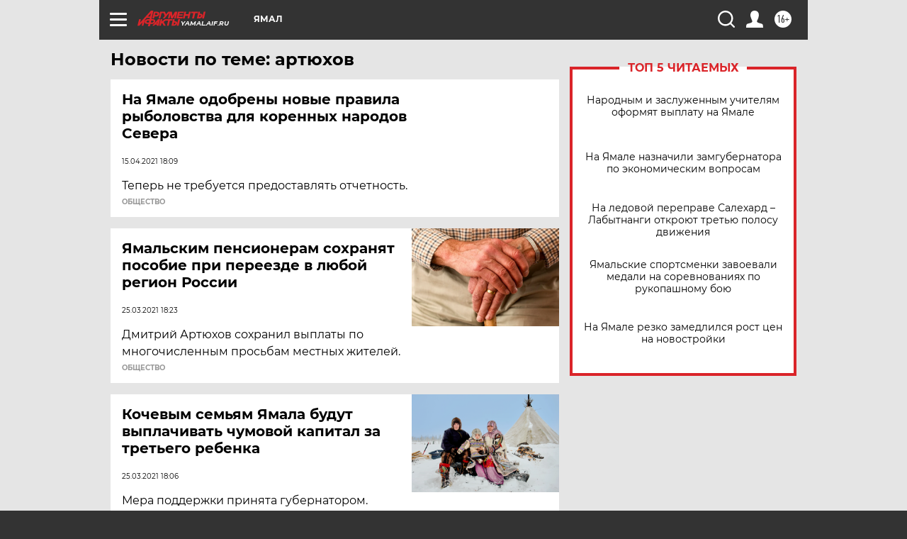

--- FILE ---
content_type: text/html; charset=UTF-8
request_url: https://yamal.aif.ru/tag/artjukhov_495174
body_size: 18096
content:
<!DOCTYPE html>
<!--[if IE 8]><html class="ie8"> <![endif]-->
<!--[if gt IE 8]><!--><html lang="ru"> <!--<![endif]-->
<head>
    <!-- created_at 19-01-2026 15:04:37 -->
    <script>
        window.isIndexPage = 0;
        window.isMobileBrowser = 0;
        window.disableSidebarCut = 1;
        window.bannerDebugMode = 0;
    </script>

                
                                    <meta http-equiv="Content-Type" content="text/html; charset=utf-8" >
<meta name="format-detection" content="telephone=no" >
<meta name="viewport" content="width=device-width, user-scalable=no, initial-scale=1.0, maximum-scale=1.0, minimum-scale=1.0" >
<meta http-equiv="X-UA-Compatible" content="IE=edge,chrome=1" >
<meta name="HandheldFriendly" content="true" >
<meta name="format-detection" content="telephone=no" >
<meta name="theme-color" content="#ffffff" >
<meta name="description" content="артюхов — самые актуальные и последние новости сегодня. Будьте в курсе главных свежих новостных событий дня и последнего часа, фото и видео репортажей на сайте Аргументы и Факты." >
<meta name="facebook-domain-verification" content="jiqbwww7rrqnwzjkizob7wrpmgmwq3" >
        <title>артюхов — последние новости сегодня | АиФ Ямал</title>    <link rel="shortcut icon" type="image/x-icon" href="/favicon.ico" />
    <link rel="icon" type="image/svg+xml" href="/favicon.svg">
    
    <link rel="preload" href="/redesign2018/fonts/montserrat-v15-latin-ext_latin_cyrillic-ext_cyrillic-regular.woff2" as="font" type="font/woff2" crossorigin>
    <link rel="preload" href="/redesign2018/fonts/montserrat-v15-latin-ext_latin_cyrillic-ext_cyrillic-italic.woff2" as="font" type="font/woff2" crossorigin>
    <link rel="preload" href="/redesign2018/fonts/montserrat-v15-latin-ext_latin_cyrillic-ext_cyrillic-700.woff2" as="font" type="font/woff2" crossorigin>
    <link rel="preload" href="/redesign2018/fonts/montserrat-v15-latin-ext_latin_cyrillic-ext_cyrillic-700italic.woff2" as="font" type="font/woff2" crossorigin>
    <link rel="preload" href="/redesign2018/fonts/montserrat-v15-latin-ext_latin_cyrillic-ext_cyrillic-800.woff2" as="font" type="font/woff2" crossorigin>
    <link href="https://yamal.aif.ru/tag/artjukhov_495174" rel="canonical" >
<link href="https://yamal.aif.ru/redesign2018/css/style.css?6c0" media="all" rel="stylesheet" type="text/css" >
<link href="https://yamal.aif.ru/img/icon/apple_touch_icon_57x57.png?6c0" rel="apple-touch-icon" sizes="57x57" >
<link href="https://yamal.aif.ru/img/icon/apple_touch_icon_114x114.png?6c0" rel="apple-touch-icon" sizes="114x114" >
<link href="https://yamal.aif.ru/img/icon/apple_touch_icon_72x72.png?6c0" rel="apple-touch-icon" sizes="72x72" >
<link href="https://yamal.aif.ru/img/icon/apple_touch_icon_144x144.png?6c0" rel="apple-touch-icon" sizes="144x144" >
<link href="https://yamal.aif.ru/img/icon/apple-touch-icon.png?6c0" rel="apple-touch-icon" sizes="180x180" >
<link href="https://yamal.aif.ru/img/icon/favicon-32x32.png?6c0" rel="icon" type="image/png" sizes="32x32" >
<link href="https://yamal.aif.ru/img/icon/favicon-16x16.png?6c0" rel="icon" type="image/png" sizes="16x16" >
<link href="https://yamal.aif.ru/img/manifest.json?6c0" rel="manifest" >
<link href="https://yamal.aif.ru/img/safari-pinned-tab.svg?6c0" rel="mask-icon" color="#d55b5b" >
<link href="https://ads.betweendigital.com" rel="preconnect" crossorigin="" >
        <script type="text/javascript">
    //<!--
    var isRedesignPage = true;    //-->
</script>
<script type="text/javascript" src="https://yamal.aif.ru/js/output/jquery.min.js?6c0"></script>
<script type="text/javascript" src="https://yamal.aif.ru/js/output/header_scripts.js?6c0"></script>
<script type="text/javascript">
    //<!--
    var _sf_startpt=(new Date()).getTime()    //-->
</script>
<script type="text/javascript" src="https://yastatic.net/s3/passport-sdk/autofill/v1/sdk-suggest-with-polyfills-latest.js?6c0"></script>
<script type="text/javascript">
    //<!--
    window.YandexAuthParams = {"oauthQueryParams":{"client_id":"b104434ccf5a4638bdfe8a9101264f3c","response_type":"code","redirect_uri":"https:\/\/aif.ru\/oauth\/yandex\/callback"},"tokenPageOrigin":"https:\/\/aif.ru"};    //-->
</script>
<script type="text/javascript">
    //<!--
    function AdFox_getWindowSize() {
    var winWidth,winHeight;
	if( typeof( window.innerWidth ) == 'number' ) {
		//Non-IE
		winWidth = window.innerWidth;
		winHeight = window.innerHeight;
	} else if( document.documentElement && ( document.documentElement.clientWidth || document.documentElement.clientHeight ) ) {
		//IE 6+ in 'standards compliant mode'
		winWidth = document.documentElement.clientWidth;
		winHeight = document.documentElement.clientHeight;
	} else if( document.body && ( document.body.clientWidth || document.body.clientHeight ) ) {
		//IE 4 compatible
		winWidth = document.body.clientWidth;
		winHeight = document.body.clientHeight;
	}
	return {"width":winWidth, "height":winHeight};
}//END function AdFox_getWindowSize

function AdFox_getElementPosition(elemId){
    var elem;
    
    if (document.getElementById) {
		elem = document.getElementById(elemId);
	}
	else if (document.layers) {
		elem = document.elemId;
	}
	else if (document.all) {
		elem = document.all.elemId;
	}
    var w = elem.offsetWidth;
    var h = elem.offsetHeight;	
    var l = 0;
    var t = 0;
	
    while (elem)
    {
        l += elem.offsetLeft;
        t += elem.offsetTop;
        elem = elem.offsetParent;
    }

    return {"left":l, "top":t, "width":w, "height":h};
} //END function AdFox_getElementPosition

function AdFox_getBodyScrollTop(){
	return self.pageYOffset || (document.documentElement && document.documentElement.scrollTop) || (document.body && document.body.scrollTop);
} //END function AdFox_getBodyScrollTop

function AdFox_getBodyScrollLeft(){
	return self.pageXOffset || (document.documentElement && document.documentElement.scrollLeft) || (document.body && document.body.scrollLeft);
}//END function AdFox_getBodyScrollLeft

function AdFox_Scroll(elemId,elemSrc){
   var winPos = AdFox_getWindowSize();
   var winWidth = winPos.width;
   var winHeight = winPos.height;
   var scrollY = AdFox_getBodyScrollTop();
   var scrollX =  AdFox_getBodyScrollLeft();
   var divId = 'AdFox_banner_'+elemId;
   var ltwhPos = AdFox_getElementPosition(divId);
   var lPos = ltwhPos.left;
   var tPos = ltwhPos.top;

   if(scrollY+winHeight+5 >= tPos && scrollX+winWidth+5 >= lPos){
      AdFox_getCodeScript(1,elemId,elemSrc);
	  }else{
	     setTimeout('AdFox_Scroll('+elemId+',"'+elemSrc+'");',100);
	  }
}//End function AdFox_Scroll    //-->
</script>
<script type="text/javascript">
    //<!--
    function AdFox_SetLayerVis(spritename,state){
   document.getElementById(spritename).style.visibility=state;
}

function AdFox_Open(AF_id){
   AdFox_SetLayerVis('AdFox_DivBaseFlash_'+AF_id, "hidden");
   AdFox_SetLayerVis('AdFox_DivOverFlash_'+AF_id, "visible");
}

function AdFox_Close(AF_id){
   AdFox_SetLayerVis('AdFox_DivOverFlash_'+AF_id, "hidden");
   AdFox_SetLayerVis('AdFox_DivBaseFlash_'+AF_id, "visible");
}

function AdFox_getCodeScript(AF_n,AF_id,AF_src){
   var AF_doc;
   if(AF_n<10){
      try{
	     if(document.all && !window.opera){
		    AF_doc = window.frames['AdFox_iframe_'+AF_id].document;
			}else if(document.getElementById){
			         AF_doc = document.getElementById('AdFox_iframe_'+AF_id).contentDocument;
					 }
		 }catch(e){}
    if(AF_doc){
	   AF_doc.write('<scr'+'ipt type="text/javascript" src="'+AF_src+'"><\/scr'+'ipt>');
	   }else{
	      setTimeout('AdFox_getCodeScript('+(++AF_n)+','+AF_id+',"'+AF_src+'");', 100);
		  }
		  }
}

function adfoxSdvigContent(banID, flashWidth, flashHeight){
	var obj = document.getElementById('adfoxBanner'+banID).style;
	if (flashWidth == '100%') obj.width = flashWidth;
	    else obj.width = flashWidth + "px";
	if (flashHeight == '100%') obj.height = flashHeight;
	    else obj.height = flashHeight + "px";
}

function adfoxVisibilityFlash(banName, flashWidth, flashHeight){
    	var obj = document.getElementById(banName).style;
	if (flashWidth == '100%') obj.width = flashWidth;
	    else obj.width = flashWidth + "px";
	if (flashHeight == '100%') obj.height = flashHeight;
	    else obj.height = flashHeight + "px";
}

function adfoxStart(banID, FirShowFlNum, constVisFlashFir, sdvigContent, flash1Width, flash1Height, flash2Width, flash2Height){
	if (FirShowFlNum == 1) adfoxVisibilityFlash('adfoxFlash1'+banID, flash1Width, flash1Height);
	    else if (FirShowFlNum == 2) {
		    adfoxVisibilityFlash('adfoxFlash2'+banID, flash2Width, flash2Height);
	        if (constVisFlashFir == 'yes') adfoxVisibilityFlash('adfoxFlash1'+banID, flash1Width, flash1Height);
		    if (sdvigContent == 'yes') adfoxSdvigContent(banID, flash2Width, flash2Height);
		        else adfoxSdvigContent(banID, flash1Width, flash1Height);
	}
}

function adfoxOpen(banID, constVisFlashFir, sdvigContent, flash2Width, flash2Height){
	var aEventOpenClose = new Image();
	var obj = document.getElementById("aEventOpen"+banID);
	if (obj) aEventOpenClose.src =  obj.title+'&rand='+Math.random()*1000000+'&prb='+Math.random()*1000000;
	adfoxVisibilityFlash('adfoxFlash2'+banID, flash2Width, flash2Height);
	if (constVisFlashFir != 'yes') adfoxVisibilityFlash('adfoxFlash1'+banID, 1, 1);
	if (sdvigContent == 'yes') adfoxSdvigContent(banID, flash2Width, flash2Height);
}


function adfoxClose(banID, constVisFlashFir, sdvigContent, flash1Width, flash1Height){
	var aEventOpenClose = new Image();
	var obj = document.getElementById("aEventClose"+banID);
	if (obj) aEventOpenClose.src =  obj.title+'&rand='+Math.random()*1000000+'&prb='+Math.random()*1000000;
	adfoxVisibilityFlash('adfoxFlash2'+banID, 1, 1);
	if (constVisFlashFir != 'yes') adfoxVisibilityFlash('adfoxFlash1'+banID, flash1Width, flash1Height);
	if (sdvigContent == 'yes') adfoxSdvigContent(banID, flash1Width, flash1Height);
}    //-->
</script>
<script type="text/javascript" async="true" src="https://yandex.ru/ads/system/header-bidding.js?6c0"></script>
<script type="text/javascript" src="https://ad.mail.ru/static/sync-loader.js?6c0"></script>
<script type="text/javascript" async="true" src="https://cdn.skcrtxr.com/roxot-wrapper/js/roxot-manager.js?pid=42c21743-edce-4460-a03e-02dbaef8f162"></script>
<script type="text/javascript" src="https://cdn-rtb.sape.ru/js/uids.js?6c0"></script>
<script type="text/javascript">
    //<!--
        var adfoxBiddersMap = {
    "betweenDigital": "816043",
 "mediasniper": "2218745",
    "myTarget": "810102",
 "buzzoola": "1096246",
 "adfox_roden-media": "3373170",
    "videonow": "2966090", 
 "adfox_adsmart": "1463295",
  "Gnezdo": "3123512",
    "roxot": "3196121",
 "astralab": "2486209",
  "getintent": "3186204",
 "sape": "2758269",
 "adwile": "2733112",
 "hybrid": "2809332"
};
var syncid = window.rb_sync.id;
	  var biddersCpmAdjustmentMap = {
      'adfox_adsmart': 0.6,
	  'Gnezdo': 0.8,
	  'adwile': 0.8
  };

if (window.innerWidth >= 1024) {
var adUnits = [{
        "code": "adfox_153825256063495017",
  "sizes": [[300, 600], [240,400]],
        "bids": [{
                "bidder": "betweenDigital",
                "params": {
                    "placementId": "3235886"
                }
            },{
                "bidder": "myTarget",
                "params": {
                    "placementId": "555209",
"sendTargetRef": "true",
"additional": {
"fpid": syncid
}			
                }
            },{
                "bidder": "hybrid",
                "params": {
                    "placementId": "6582bbf77bc72f59c8b22f65"
                }
            },{
                "bidder": "buzzoola",
                "params": {
                    "placementId": "1252803"
                }
            },{
                "bidder": "videonow",
                "params": {
                    "placementId": "8503533"
                }
            },{
                    "bidder": "adfox_adsmart",
                    "params": {
						p1: 'cqguf',
						p2: 'hhro'
					}
            },{
                    "bidder": "roxot",
                    "params": {
						placementId: '2027d57b-1cff-4693-9a3c-7fe57b3bcd1f',
						sendTargetRef: true
					}
            },{
                    "bidder": "mediasniper",
                    "params": {
						"placementId": "4417"
					}
            },{
                    "bidder": "Gnezdo",
                    "params": {
						"placementId": "354318"
					}
            },{
                    "bidder": "getintent",
                    "params": {
						"placementId": "215_V_aif.ru_D_Top_300x600"
					}
            },{
                    "bidder": "adfox_roden-media",
                    "params": {
						p1: "dilmj",
						p2: "emwl"
					}
            },{
                    "bidder": "astralab",
                    "params": {
						"placementId": "642ad3a28528b410c4990932"
					}
            }
        ]
    },{
        "code": "adfox_150719646019463024",
		"sizes": [[640,480], [640,360]],
        "bids": [{
                "bidder": "adfox_adsmart",
                    "params": {
						p1: 'cmqsb',
						p2: 'ul'
					}
            },{
                "bidder": "sape",
                "params": {
                    "placementId": "872427",
					additional: {
                       sapeFpUids: window.sapeRrbFpUids || []
                   }				
                }
            },{
                "bidder": "roxot",
                "params": {
                    placementId: '2b61dd56-9c9f-4c45-a5f5-98dd5234b8a1',
					sendTargetRef: true
                }
            },{
                "bidder": "getintent",
                "params": {
                    "placementId": "215_V_aif.ru_D_AfterArticle_640х480"
                }
            }
        ]
    },{
        "code": "adfox_149010055036832877",
		"sizes": [[970,250]],
		"bids": [{
                    "bidder": "adfox_roden-media",
                    "params": {
						p1: 'dilmi',
						p2: 'hfln'
					}
            },{
                    "bidder": "buzzoola",
                    "params": {
						"placementId": "1252804"
					}
            },{
                    "bidder": "getintent",
                    "params": {
						"placementId": "215_V_aif.ru_D_Billboard_970x250"
					}
            },{
                "bidder": "astralab",
                "params": {
                    "placementId": "67bf071f4e6965fa7b30fea3"
                }
            },{
                    "bidder": "hybrid",
                    "params": {
						"placementId": "6582bbf77bc72f59c8b22f66"
					}
            },{
                    "bidder": "myTarget",
                    "params": {
						"placementId": "1462991",
"sendTargetRef": "true",
"additional": {
"fpid": syncid
}			
					}
            }			           
        ]        
    },{
        "code": "adfox_149874332414246474",
		"sizes": [[640,360], [300,250], [640,480]],
		"codeType": "combo",
		"bids": [{
                "bidder": "mediasniper",
                "params": {
                    "placementId": "4419"
                }
            },{
                "bidder": "buzzoola",
                "params": {
                    "placementId": "1220692"
                }
            },{
                "bidder": "astralab",
                "params": {
                    "placementId": "66fd25eab13381b469ae4b39"
                }
            },
			{
                    "bidder": "betweenDigital",
                    "params": {
						"placementId": "4502825"
					}
            }
			           
        ]        
    },{
        "code": "adfox_149848658878716687",
		"sizes": [[300,600], [240,400]],
        "bids": [{
                "bidder": "betweenDigital",
                "params": {
                    "placementId": "3377360"
                }
            },{
                "bidder": "roxot",
                "params": {
                    placementId: 'fdaba944-bdaa-4c63-9dd3-af12fc6afbf8',
					sendTargetRef: true
                }
            },{
                "bidder": "sape",
                "params": {
                    "placementId": "872425",
					additional: {
                       sapeFpUids: window.sapeRrbFpUids || []
                   }
                }
            },{
                "bidder": "adwile",
                "params": {
                    "placementId": "27990"
                }
            }
        ]        
    }
],
	syncPixels = [{
    bidder: 'hybrid',
    pixels: [
    "https://www.tns-counter.ru/V13a****idsh_ad/ru/CP1251/tmsec=idsh_dis/",
    "https://www.tns-counter.ru/V13a****idsh_vid/ru/CP1251/tmsec=idsh_aifru-hbrdis/",
    "https://mc.yandex.ru/watch/66716692?page-url=aifru%3Futm_source=dis_hybrid_default%26utm_medium=%26utm_campaign=%26utm_content=%26utm_term=&page-ref="+window.location.href
]
  }
  ];
} else if (window.innerWidth < 1024) {
var adUnits = [{
        "code": "adfox_14987283079885683",
		"sizes": [[300,250], [300,240]],
        "bids": [{
                "bidder": "betweenDigital",
                "params": {
                    "placementId": "2492448"
                }
            },{
                "bidder": "myTarget",
                "params": {
                    "placementId": "226830",
"sendTargetRef": "true",
"additional": {
"fpid": syncid
}			
                }
            },{
                "bidder": "hybrid",
                "params": {
                    "placementId": "6582bbf77bc72f59c8b22f64"
                }
            },{
                "bidder": "mediasniper",
                "params": {
                    "placementId": "4418"
                }
            },{
                "bidder": "buzzoola",
                "params": {
                    "placementId": "563787"
                }
            },{
                "bidder": "roxot",
                "params": {
                    placementId: '20bce8ad-3a5e-435a-964f-47be17e201cf',
					sendTargetRef: true
                }
            },{
                "bidder": "videonow",
                "params": {
                    "placementId": "2577490"
                }
            },{
                "bidder": "adfox_adsmart",
                    "params": {
						p1: 'cqmbg',
						p2: 'ul'
					}
            },{
                    "bidder": "Gnezdo",
                    "params": {
						"placementId": "354316"
					}
            },{
                    "bidder": "getintent",
                    "params": {
						"placementId": "215_V_aif.ru_M_Top_300x250"
					}
            },{
                    "bidder": "adfox_roden-media",
                    "params": {
						p1: "dilmx",
						p2: "hbts"
					}
            },{
                "bidder": "astralab",
                "params": {
                    "placementId": "642ad47d8528b410c4990933"
                }
            }			
        ]        
    },{
        "code": "adfox_153545578261291257",
		"bids": [{
                    "bidder": "sape",
                    "params": {
						"placementId": "872426",
					additional: {
                       sapeFpUids: window.sapeRrbFpUids || []
                   }
					}
            },{
                    "bidder": "roxot",
                    "params": {
						placementId: 'eb2ebb9c-1e7e-4c80-bef7-1e93debf197c',
						sendTargetRef: true
					}
            }
			           
        ]        
    },{
        "code": "adfox_165346609120174064",
		"sizes": [[320,100]],
		"bids": [            
            		{
                    "bidder": "buzzoola",
                    "params": {
						"placementId": "1252806"
					}
            },{
                    "bidder": "getintent",
                    "params": {
						"placementId": "215_V_aif.ru_M_FloorAd_320x100"
					}
            }
			           
        ]        
    },{
        "code": "adfox_155956315896226671",
		"bids": [            
            		{
                    "bidder": "buzzoola",
                    "params": {
						"placementId": "1252805"
					}
            },{
                    "bidder": "sape",
                    "params": {
						"placementId": "887956",
					additional: {
                       sapeFpUids: window.sapeRrbFpUids || []
                   }
					}
            },{
                    "bidder": "myTarget",
                    "params": {
						"placementId": "821424",
"sendTargetRef": "true",
"additional": {
"fpid": syncid
}			
					}
            }
			           
        ]        
    },{
        "code": "adfox_149874332414246474",
		"sizes": [[640,360], [300,250], [640,480]],
		"codeType": "combo",
		"bids": [{
                "bidder": "adfox_roden-media",
                "params": {
					p1: 'dilmk',
					p2: 'hfiu'
				}
            },{
                "bidder": "mediasniper",
                "params": {
                    "placementId": "4419"
                }
            },{
                "bidder": "roxot",
                "params": {
                    placementId: 'ba25b33d-cd61-4c90-8035-ea7d66f011c6',
					sendTargetRef: true
                }
            },{
                "bidder": "adwile",
                "params": {
                    "placementId": "27991"
                }
            },{
                    "bidder": "Gnezdo",
                    "params": {
						"placementId": "354317"
					}
            },{
                    "bidder": "getintent",
                    "params": {
						"placementId": "215_V_aif.ru_M_Comboblock_300x250"
					}
            },{
                    "bidder": "astralab",
                    "params": {
						"placementId": "66fd260fb13381b469ae4b3f"
					}
            },{
                    "bidder": "betweenDigital",
                    "params": {
						"placementId": "4502825"
					}
            }
			]        
    }
],
	syncPixels = [
  {
    bidder: 'hybrid',
    pixels: [
    "https://www.tns-counter.ru/V13a****idsh_ad/ru/CP1251/tmsec=idsh_mob/",
    "https://www.tns-counter.ru/V13a****idsh_vid/ru/CP1251/tmsec=idsh_aifru-hbrmob/",
    "https://mc.yandex.ru/watch/66716692?page-url=aifru%3Futm_source=mob_hybrid_default%26utm_medium=%26utm_campaign=%26utm_content=%26utm_term=&page-ref="+window.location.href
]
  }
  ];
}
var userTimeout = 1500;
window.YaHeaderBiddingSettings = {
    biddersMap: adfoxBiddersMap,
	biddersCpmAdjustmentMap: biddersCpmAdjustmentMap,
    adUnits: adUnits,
    timeout: userTimeout,
    syncPixels: syncPixels	
};    //-->
</script>
<script type="text/javascript">
    //<!--
    window.yaContextCb = window.yaContextCb || []    //-->
</script>
<script type="text/javascript" async="true" src="https://yandex.ru/ads/system/context.js?6c0"></script>
<script type="text/javascript">
    //<!--
    window.EventObserver = {
    observers: {},

    subscribe: function (name, fn) {
        if (!this.observers.hasOwnProperty(name)) {
            this.observers[name] = [];
        }
        this.observers[name].push(fn)
    },
    
    unsubscribe: function (name, fn) {
        if (!this.observers.hasOwnProperty(name)) {
            return;
        }
        this.observers[name] = this.observers[name].filter(function (subscriber) {
            return subscriber !== fn
        })
    },
    
    broadcast: function (name, data) {
        if (!this.observers.hasOwnProperty(name)) {
            return;
        }
        this.observers[name].forEach(function (subscriber) {
            return subscriber(data)
        })
    }
};    //-->
</script>    
    <script>
  var adcm_config ={
    id:1064,
    platformId: 64,
    init: function () {
      window.adcm.call();
    }
  };
</script>
<script src="https://tag.digitaltarget.ru/adcm.js" async></script>    <!-- Yandex.Metrika counter -->
<script type="text/javascript" >
    (function (d, w, c) {
        (w[c] = w[c] || []).push(function() {
            try {
                w.yaCounter51369400 = new Ya.Metrika2({
                    id:51369400,
                    clickmap:true,
                    trackLinks:true,
                    accurateTrackBounce:true,
                    webvisor:true
                });
            } catch(e) { }
        });

        var n = d.getElementsByTagName("script")[0],
            s = d.createElement("script"),
            f = function () { n.parentNode.insertBefore(s, n); };
        s.type = "text/javascript";
        s.async = true;
        s.src = "https://mc.yandex.ru/metrika/tag.js";

        if (w.opera == "[object Opera]") {
            d.addEventListener("DOMContentLoaded", f, false);
        } else { f(); }
    })(document, window, "yandex_metrika_callbacks2");
</script>
<noscript><div><img src="https://mc.yandex.ru/watch/51369400" style="position:absolute; left:-9999px;" alt="" /></div></noscript>
<!-- /Yandex.Metrika counter --><meta name="google-site-verification" content="alIAYJbMuf9iHvwRUKs7zwT1OsmeUiqHPGqnnH_7hdQ" /><meta name="zen-verification" content="fwcrxt36lA4cAmqqoLTQCtINGdfapHnROyrv4wSeLbyvirwhdVK4TCr6TtR22aOy" />    <link rel="stylesheet" type="text/css" media="print" href="https://yamal.aif.ru/redesign2018/css/print.css?6c0" />
    <base href=""/>
</head><body class="region__yamal ">
<div class="overlay"></div>
<!-- Rating@Mail.ru counter -->
<script type="text/javascript">
var _tmr = window._tmr || (window._tmr = []);
_tmr.push({id: "59428", type: "pageView", start: (new Date()).getTime()});
(function (d, w, id) {
  if (d.getElementById(id)) return;
  var ts = d.createElement("script"); ts.type = "text/javascript"; ts.async = true; ts.id = id;
  ts.src = "https://top-fwz1.mail.ru/js/code.js";
  var f = function () {var s = d.getElementsByTagName("script")[0]; s.parentNode.insertBefore(ts, s);};
  if (w.opera == "[object Opera]") { d.addEventListener("DOMContentLoaded", f, false); } else { f(); }
})(document, window, "topmailru-code");
</script><noscript><div>
<img src="https://top-fwz1.mail.ru/counter?id=59428;js=na" style="border:0;position:absolute;left:-9999px;" alt="Top.Mail.Ru" />
</div></noscript>
<!-- //Rating@Mail.ru counter -->



<div class="container" id="container">
    
        <noindex><div class="adv_content bp__body_first adwrapper"><div class="banner_params hide" data-params="{&quot;id&quot;:4921,&quot;num&quot;:1,&quot;place&quot;:&quot;body_first&quot;}"></div>
<!--AdFox START-->
<!--aif_direct-->
<!--Площадка: AIF_fullscreen /  / -->
<!--Тип баннера: FullScreen-->
<!--Расположение: <верх страницы>-->
<div id="adfox_150417328041091508"></div>
<script>     
    window.yaContextCb.push(()=>{
    Ya.adfoxCode.create({
        ownerId: 249933,
        containerId: 'adfox_150417328041091508',
        params: {
            pp: 'g',
            ps: 'cnul',
            p2: 'fptu',
            puid1: ''
        }
    }); 
}); 
</script></div></noindex>
        
        <!--баннер над шапкой--->
                <div class="banner_box">
            <div class="main_banner">
                            </div>
        </div>
                <!--//баннер  над шапкой--->

    <script>
	currentUser = new User();
</script>

<header class="header">
    <div class="count_box_nodisplay">
    <div class="couter_block"><!--LiveInternet counter-->
<script type="text/javascript"><!--
document.write("<img src='https://counter.yadro.ru//hit;AIF?r"+escape(document.referrer)+((typeof(screen)=="undefined")?"":";s"+screen.width+"*"+screen.height+"*"+(screen.colorDepth?screen.colorDepth:screen.pixelDepth))+";u"+escape(document.URL)+";h"+escape(document.title.substring(0,80))+";"+Math.random()+"' width=1 height=1 alt=''>");
//--></script><!--/LiveInternet--></div></div>    <div class="topline">
    <a href="#" class="burger openCloser">
        <div class="burger__wrapper">
            <span class="burger__line"></span>
            <span class="burger__line"></span>
            <span class="burger__line"></span>
        </div>
    </a>

    
    <a href="/" class="logo_box">
                <img width="96" height="22" src="https://yamal.aif.ru/redesign2018/img/logo.svg?6c0" alt="Аргументы и Факты">
        <div class="region_url">
            yamal.aif.ru        </div>
            </a>
    <div itemscope itemtype="http://schema.org/Organization" class="schema_org">
        <img itemprop="logo" src="https://yamal.aif.ru/redesign2018/img/logo.svg?6c0" />
        <a itemprop="url" href="/"></a>
        <meta itemprop="name" content="АО «Аргументы и Факты»" />
        <div itemprop="address" itemscope itemtype="http://schema.org/PostalAddress">
            <meta itemprop="postalCode" content="101000" />
            <meta itemprop="addressLocality" content="Москва" />
            <meta itemprop="streetAddress" content="ул. Мясницкая, д. 42"/>
            <meta itemprop="addressCountry" content="RU"/>
            <a itemprop="telephone" href="tel:+74956465757">+7 (495) 646 57 57</a>
        </div>
    </div>
    <div class="age16 age16_topline">16+</div>
    <a href="#" class="region regionOpenCloser">
        <img width="19" height="25" src="https://yamal.aif.ru/redesign2018/img/location.svg?6c0"><span>Ямал</span>
    </a>
    <div class="topline__slot">
             </div>

    <!--a class="topline__hashtag" href="https://aif.ru/health/coronavirus/?utm_medium=header&utm_content=covid&utm_source=aif">#остаемсядома</a-->
    <div class="auth_user_status_js">
        <a href="#" class="user auth_link_login_js auth_open_js"><img width="24" height="24" src="https://yamal.aif.ru/redesign2018/img/user_ico.svg?6c0"></a>
        <a href="/profile" class="user auth_link_profile_js" style="display: none"><img width="24" height="24" src="https://yamal.aif.ru/redesign2018/img/user_ico.svg?6c0"></a>
    </div>
    <div class="search_box">
        <a href="#" class="search_ico searchOpener">
            <img width="24" height="24" src="https://yamal.aif.ru/redesign2018/img/search_ico.svg?6c0">
        </a>
        <div class="search_input">
            <form action="/search" id="search_form1">
                <input type="text" name="text" maxlength="50"/>
            </form>
        </div>
    </div>
</div>

<div class="fixed_menu topline">
    <div class="cont_center">
        <a href="#" class="burger openCloser">
            <div class="burger__wrapper">
                <span class="burger__line"></span>
                <span class="burger__line"></span>
                <span class="burger__line"></span>
            </div>
        </a>
        <a href="/" class="logo_box">
                        <img width="96" height="22" src="https://yamal.aif.ru/redesign2018/img/logo.svg?6c0" alt="Аргументы и Факты">
            <div class="region_url">
                yamal.aif.ru            </div>
                    </a>
        <div class="age16 age16_topline">16+</div>
        <a href="/" class="region regionOpenCloser">
            <img width="19" height="25" src="https://yamal.aif.ru/redesign2018/img/location.svg?6c0">
            <span>Ямал</span>
        </a>
        <div class="topline__slot">
                    </div>

        <!--a class="topline__hashtag" href="https://aif.ru/health/coronavirus/?utm_medium=header&utm_content=covid&utm_source=aif">#остаемсядома</a-->
        <div class="auth_user_status_js">
            <a href="#" class="user auth_link_login_js auth_open_js"><img width="24" height="24" src="https://yamal.aif.ru/redesign2018/img/user_ico.svg?6c0"></a>
            <a href="/profile" class="user auth_link_profile_js" style="display: none"><img width="24" height="24" src="https://yamal.aif.ru/redesign2018/img/user_ico.svg?6c0"></a>
        </div>
        <div class="search_box">
            <a href="#" class="search_ico searchOpener">
                <img width="24" height="24" src="https://yamal.aif.ru/redesign2018/img/search_ico.svg?6c0">
            </a>
            <div class="search_input">
                <form action="/search">
                    <input type="text" name="text" maxlength="50" >
                </form>
            </div>
        </div>
    </div>
</div>    <div class="regions_box">
    <nav class="cont_center">
        <ul class="regions">
            <li><a href="https://aif.ru?from_menu=1">ФЕДЕРАЛЬНЫЙ</a></li>
            <li><a href="https://spb.aif.ru">САНКТ-ПЕТЕРБУРГ</a></li>

            
                                    <li><a href="https://adigea.aif.ru">Адыгея</a></li>
                
            
                                    <li><a href="https://arh.aif.ru">Архангельск</a></li>
                
            
                
            
                
            
                                    <li><a href="https://astrakhan.aif.ru">Астрахань</a></li>
                
            
                                    <li><a href="https://altai.aif.ru">Барнаул</a></li>
                
            
                                    <li><a href="https://aif.by">Беларусь</a></li>
                
            
                                    <li><a href="https://bel.aif.ru">Белгород</a></li>
                
            
                
            
                                    <li><a href="https://bryansk.aif.ru">Брянск</a></li>
                
            
                                    <li><a href="https://bur.aif.ru">Бурятия</a></li>
                
            
                                    <li><a href="https://vl.aif.ru">Владивосток</a></li>
                
            
                                    <li><a href="https://vlad.aif.ru">Владимир</a></li>
                
            
                                    <li><a href="https://vlg.aif.ru">Волгоград</a></li>
                
            
                                    <li><a href="https://vologda.aif.ru">Вологда</a></li>
                
            
                                    <li><a href="https://vrn.aif.ru">Воронеж</a></li>
                
            
                
            
                                    <li><a href="https://dag.aif.ru">Дагестан</a></li>
                
            
                
            
                                    <li><a href="https://ivanovo.aif.ru">Иваново</a></li>
                
            
                                    <li><a href="https://irk.aif.ru">Иркутск</a></li>
                
            
                                    <li><a href="https://kazan.aif.ru">Казань</a></li>
                
            
                                    <li><a href="https://kzaif.kz">Казахстан</a></li>
                
            
                
            
                                    <li><a href="https://klg.aif.ru">Калининград</a></li>
                
            
                
            
                                    <li><a href="https://kaluga.aif.ru">Калуга</a></li>
                
            
                                    <li><a href="https://kamchatka.aif.ru">Камчатка</a></li>
                
            
                
            
                                    <li><a href="https://karel.aif.ru">Карелия</a></li>
                
            
                                    <li><a href="https://kirov.aif.ru">Киров</a></li>
                
            
                                    <li><a href="https://komi.aif.ru">Коми</a></li>
                
            
                                    <li><a href="https://kostroma.aif.ru">Кострома</a></li>
                
            
                                    <li><a href="https://kuban.aif.ru">Краснодар</a></li>
                
            
                                    <li><a href="https://krsk.aif.ru">Красноярск</a></li>
                
            
                                    <li><a href="https://krym.aif.ru">Крым</a></li>
                
            
                                    <li><a href="https://kuzbass.aif.ru">Кузбасс</a></li>
                
            
                
            
                
            
                                    <li><a href="https://aif.kg">Кыргызстан</a></li>
                
            
                                    <li><a href="https://mar.aif.ru">Марий Эл</a></li>
                
            
                                    <li><a href="https://saransk.aif.ru">Мордовия</a></li>
                
            
                                    <li><a href="https://murmansk.aif.ru">Мурманск</a></li>
                
            
                
            
                                    <li><a href="https://nn.aif.ru">Нижний Новгород</a></li>
                
            
                                    <li><a href="https://nsk.aif.ru">Новосибирск</a></li>
                
            
                
            
                                    <li><a href="https://omsk.aif.ru">Омск</a></li>
                
            
                                    <li><a href="https://oren.aif.ru">Оренбург</a></li>
                
            
                                    <li><a href="https://penza.aif.ru">Пенза</a></li>
                
            
                                    <li><a href="https://perm.aif.ru">Пермь</a></li>
                
            
                                    <li><a href="https://pskov.aif.ru">Псков</a></li>
                
            
                                    <li><a href="https://rostov.aif.ru">Ростов-на-Дону</a></li>
                
            
                                    <li><a href="https://rzn.aif.ru">Рязань</a></li>
                
            
                                    <li><a href="https://samara.aif.ru">Самара</a></li>
                
            
                
            
                                    <li><a href="https://saratov.aif.ru">Саратов</a></li>
                
            
                                    <li><a href="https://sakhalin.aif.ru">Сахалин</a></li>
                
            
                
            
                                    <li><a href="https://smol.aif.ru">Смоленск</a></li>
                
            
                
            
                                    <li><a href="https://stav.aif.ru">Ставрополь</a></li>
                
            
                
            
                                    <li><a href="https://tver.aif.ru">Тверь</a></li>
                
            
                                    <li><a href="https://tlt.aif.ru">Тольятти</a></li>
                
            
                                    <li><a href="https://tomsk.aif.ru">Томск</a></li>
                
            
                                    <li><a href="https://tula.aif.ru">Тула</a></li>
                
            
                                    <li><a href="https://tmn.aif.ru">Тюмень</a></li>
                
            
                                    <li><a href="https://udm.aif.ru">Удмуртия</a></li>
                
            
                
            
                                    <li><a href="https://ul.aif.ru">Ульяновск</a></li>
                
            
                                    <li><a href="https://ural.aif.ru">Урал</a></li>
                
            
                                    <li><a href="https://ufa.aif.ru">Уфа</a></li>
                
            
                
            
                
            
                                    <li><a href="https://hab.aif.ru">Хабаровск</a></li>
                
            
                
            
                                    <li><a href="https://chv.aif.ru">Чебоксары</a></li>
                
            
                                    <li><a href="https://chel.aif.ru">Челябинск</a></li>
                
            
                                    <li><a href="https://chr.aif.ru">Черноземье</a></li>
                
            
                                    <li><a href="https://chita.aif.ru">Чита</a></li>
                
            
                                    <li><a href="https://ugra.aif.ru">Югра</a></li>
                
            
                                    <li><a href="https://yakutia.aif.ru">Якутия</a></li>
                
            
                                    <li><a href="https://yamal.aif.ru">Ямал</a></li>
                
            
                                    <li><a href="https://yar.aif.ru">Ярославль</a></li>
                
                    </ul>
    </nav>
</div>    <div class="top_menu_box">
    <div class="cont_center">
        <nav class="top_menu main_menu_wrapper_js">
                            <ul class="main_menu main_menu_js" id="rubrics">
                                    <li  class="menuItem top_level_item_js">

        <a  href="https://yamal.aif.ru/news" title="НОВОСТИ" id="custommenu-10357">НОВОСТИ</a>
    
    </li>                                                <li  class="menuItem top_level_item_js">

        <span  title="Спецпроекты">Спецпроекты</span>
    
            <div class="subrubrics_box submenu_js">
            <ul>
                                                            <li  class="menuItem">

        <a  href="http://dobroe.aif.ru/" title="АиФ. Доброе сердце" id="custommenu-8603">АиФ. Доброе сердце</a>
    
    </li>                                                                                <li  class="menuItem">

        <a  href="http://warletters.aif.ru/" title="Письма на фронт" id="custommenu-9054">Письма на фронт</a>
    
    </li>                                                                                <li  class="menuItem">

        <a  href="https://aif.ru/static/1965080" title="Детская книга войны" id="custommenu-9049">Детская книга войны</a>
    
    </li>                                                                                <li  class="menuItem">

        <a  href="https://aif.ru/special" title="Все спецпроекты" id="custommenu-9052">Все спецпроекты</a>
    
    </li>                                                </ul>
        </div>
    </li>                                                <li  data-rubric_id="5724" class="menuItem top_level_item_js">

        <a  href="/incidents" title="ПРОИСШЕСТВИЯ" id="custommenu-8622">ПРОИСШЕСТВИЯ</a>
    
            <div class="subrubrics_box submenu_js">
            <ul>
                                                            <li  data-rubric_id="5725" class="menuItem">

        <a  href="/incidents/details" title="События" id="custommenu-8646">События</a>
    
    </li>                                                                                <li  data-rubric_id="5727" class="menuItem">

        <a  href="/incidents/fire" title="Пожар" id="custommenu-8648">Пожар</a>
    
    </li>                                                                                <li  data-rubric_id="5726" class="menuItem">

        <a  href="/incidents/crash" title="ДТП" id="custommenu-8647">ДТП</a>
    
    </li>                                                                                <li  data-rubric_id="5728" class="menuItem">

        <a  href="/incidents/scene" title="Криминал" id="custommenu-8649">Криминал</a>
    
    </li>                                                </ul>
        </div>
    </li>                                                <li  class="menuItem top_level_item_js">

        <a  href="https://yamal.aif.ru/auto" title="АВТОМОБИЛИ" id="custommenu-10328">АВТОМОБИЛИ</a>
    
            <div class="subrubrics_box submenu_js">
            <ul>
                                                            <li  class="menuItem">

        <a  href="https://yamal.aif.ru/auto/road" title="Дороги" id="custommenu-10329">Дороги</a>
    
    </li>                                                </ul>
        </div>
    </li>                                                                    <li  data-rubric_id="5697" class="menuItem top_level_item_js">

        <a  href="/politic" title="ПОЛИТИКА" id="custommenu-8614">ПОЛИТИКА</a>
    
            <div class="subrubrics_box submenu_js">
            <ul>
                                                            <li  data-rubric_id="5698" class="menuItem">

        <a  href="/politic/gover" title="Власть" id="custommenu-8632">Власть</a>
    
    </li>                                                                                <li  data-rubric_id="5699" class="menuItem">

        <a  href="/politic/person" title="Персона" id="custommenu-8633">Персона</a>
    
    </li>                                                </ul>
        </div>
    </li>                                                <li  data-rubric_id="5692" class="menuItem top_level_item_js">

        <a  href="/society" title="ОБЩЕСТВО" id="custommenu-8613">ОБЩЕСТВО</a>
    
            <div class="subrubrics_box submenu_js">
            <ul>
                                                            <li  data-rubric_id="5693" class="menuItem">

        <a  href="/society/persona" title="Люди" id="custommenu-8630">Люди</a>
    
    </li>                                                                                <li  data-rubric_id="5694" class="menuItem">

        <a  href="/society/details" title="События" id="custommenu-8631">События</a>
    
    </li>                                                                                <li  data-rubric_id="5696" class="menuItem">

        <a  href="/society/family" title="Семья" id="custommenu-8644">Семья</a>
    
    </li>                                                                                <li  data-rubric_id="5695" class="menuItem">

        <a  href="/society/jkh" title="ЖКХ" id="custommenu-8643">ЖКХ</a>
    
    </li>                                                </ul>
        </div>
    </li>                                                <li  data-rubric_id="5714" class="menuItem top_level_item_js">

        <a  href="/money" title="ДЕНЬГИ" id="custommenu-8618">ДЕНЬГИ</a>
    
            <div class="subrubrics_box submenu_js">
            <ul>
                                                            <li  data-rubric_id="5715" class="menuItem">

        <a  href="/money/details" title="События" id="custommenu-8639">События</a>
    
    </li>                                                                                <li  data-rubric_id="5716" class="menuItem">

        <a  href="/money/finance" title=" Финансы" id="custommenu-8640"> Финансы</a>
    
    </li>                                                </ul>
        </div>
    </li>                                                <li  class="menuItem top_level_item_js">

        <a  href="https://yamal.aif.ru/realty" title="НЕДВИЖИМОСТЬ" id="custommenu-10326">НЕДВИЖИМОСТЬ</a>
    
            <div class="subrubrics_box submenu_js">
            <ul>
                                                            <li  class="menuItem">

        <a  href="https://yamal.aif.ru/realty/details" title="Жилье" id="custommenu-10327">Жилье</a>
    
    </li>                                                </ul>
        </div>
    </li>                                                <li  data-rubric_id="5700" class="menuItem top_level_item_js">

        <a  href="/culture" title="КУЛЬТУРА" id="custommenu-8615">КУЛЬТУРА</a>
    
            <div class="subrubrics_box submenu_js">
            <ul>
                                                            <li  data-rubric_id="5701" class="menuItem">

        <a  href="/culture/art" title="Искусство" id="custommenu-8634">Искусство</a>
    
    </li>                                                                                <li  data-rubric_id="5702" class="menuItem">

        <a  href="/culture/events" title="События" id="custommenu-8635">События</a>
    
    </li>                                                </ul>
        </div>
    </li>                                                <li  data-rubric_id="5710" class="menuItem top_level_item_js">

        <a  href="/sport" title="СПОРТ" id="custommenu-8617">СПОРТ</a>
    
            <div class="subrubrics_box submenu_js">
            <ul>
                                                            <li  data-rubric_id="5711" class="menuItem">

        <a  href="/sport/persona" title="Люди" id="custommenu-8637">Люди</a>
    
    </li>                                                                                <li  data-rubric_id="5712" class="menuItem">

        <a  href="/sport/details" title="События" id="custommenu-8638">События</a>
    
    </li>                                                                                <li  data-rubric_id="5713" class="menuItem">

        <a  href="/sport/football" title="Футбол" id="custommenu-8645">Футбол</a>
    
    </li>                                                </ul>
        </div>
    </li>                                                <li  data-rubric_id="5708" class="menuItem top_level_item_js">

        <a  href="/health" title="ЗДОРОВЬЕ" id="custommenu-8616">ЗДОРОВЬЕ</a>
    
            <div class="subrubrics_box submenu_js">
            <ul>
                                                            <li  data-rubric_id="5709" class="menuItem">

        <a  href="/health/med" title="Медицина" id="custommenu-8636">Медицина</a>
    
    </li>                                                </ul>
        </div>
    </li>                        </ul>

            <ul id="projects" class="specprojects static_submenu_js"></ul>
            <div class="right_box">
                                <div class="sharings_box">
    <span>АиФ в социальных сетях</span>
    <ul class="soc">
                <li>
        <a href="https://vk.com/aif_ru" rel="nofollow" target="_blank">
            <img src="https://aif.ru/redesign2018/img/sharings/vk.svg">
        </a>
    </li>
        <li>
        <a href="https://ok.ru/aifru" rel="nofollow" target="_blank">
            <img src="https://aif.ru/redesign2018/img/sharings/ok.svg">
        </a>
    </li>
        <li>
            <a class="rss_button_black" href="/rss/all.php" target="_blank">
                <img src="https://yamal.aif.ru/redesign2018/img/sharings/waflya.svg?6c0" />
            </a>
        </li>
                <li>
        <a href="https://itunes.apple.com/ru/app/argumenty-i-fakty/id333210003?mt=8" rel="nofollow" target="_blank">
            <img src="https://aif.ru/redesign2018/img/sharings/apple.svg">
        </a>
    </li>
        <li>
        <a href="https://play.google.com/store/apps/details?id=ru.mobifactor.aifnews" rel="nofollow" target="_blank">
            <img src="https://aif.ru/redesign2018/img/sharings/androd.svg">
        </a>
    </li>
    </ul>
</div>
            </div>
        </nav>
    </div>
</div></header>            	<div class="content_containers_wrapper_js">
        <div class="content_body  content_container_js">
            <div class="content">
                                <div class="title_box">
    <h1>Новости по теме: артюхов</h1>
</div>
<section class="article_list content_list_js">
        
<div class="list_item" data-item-id="3574109">
    
    <div class="text_box_only_title title_element_js">
        <div class="box_info">
            <a href="https://yamal.aif.ru/society/na_yamale_odobreny_novye_pravila_rybolovstva_dlya_korennyh_narodov_severa"><span class="item_text__title">На Ямале одобрены новые правила рыболовства для коренных народов Севера</span></a>
        </div>
    </div>

    <div class="text_box no_title_element_js">
        <div class="box_info">
            <a href="https://yamal.aif.ru/society/na_yamale_odobreny_novye_pravila_rybolovstva_dlya_korennyh_narodov_severa"><span class="item_text__title">На Ямале одобрены новые правила рыболовства для коренных народов Севера</span></a>
            <span class="text_box__date">15.04.2021 18:09</span>
        </div>
        <span>Теперь не требуется предоставлять отчетность.</span>
    </div>

            <a href="https://yamal.aif.ru/society" class="rubric_link no_title_element_js">ОБЩЕСТВО</a>
    </div>
<div class="list_item" data-item-id="3548857">
            <a href="https://yamal.aif.ru/society/yamalskim_pensioneram_sohranyat_posobie_pri_pereezde_v_lyuboy_region_rossii" class="img_box no_title_element_js">
            <img loading="lazy" title="Ямальским пенсионерам сохранят пособие при переезде в любой регион России" src="https://aif-s3.aif.ru/images/023/203/5ac25f29b9ab6aa172541e1585b5d63a.png" />
        </a>
    
    <div class="text_box_only_title title_element_js">
        <div class="box_info">
            <a href="https://yamal.aif.ru/society/yamalskim_pensioneram_sohranyat_posobie_pri_pereezde_v_lyuboy_region_rossii"><span class="item_text__title">Ямальским пенсионерам сохранят пособие при переезде в любой регион России</span></a>
        </div>
    </div>

    <div class="text_box no_title_element_js">
        <div class="box_info">
            <a href="https://yamal.aif.ru/society/yamalskim_pensioneram_sohranyat_posobie_pri_pereezde_v_lyuboy_region_rossii"><span class="item_text__title">Ямальским пенсионерам сохранят пособие при переезде в любой регион России</span></a>
            <span class="text_box__date">25.03.2021 18:23</span>
        </div>
        <span>Дмитрий Артюхов сохранил выплаты по многочисленным просьбам местных жителей.</span>
    </div>

            <a href="https://yamal.aif.ru/society" class="rubric_link no_title_element_js">ОБЩЕСТВО</a>
    </div>
<div class="list_item" data-item-id="3548853">
            <a href="https://yamal.aif.ru/society/family/kochevym_semyam_yamala_budut_vyplachivat_chumovoy_kapital_za_tretego_rebenka" class="img_box no_title_element_js">
            <img loading="lazy" title="" src="https://aif-s3.aif.ru/images/023/203/1bb6fd338a58e31b449e53f0cf8b9fe9.png" />
        </a>
    
    <div class="text_box_only_title title_element_js">
        <div class="box_info">
            <a href="https://yamal.aif.ru/society/family/kochevym_semyam_yamala_budut_vyplachivat_chumovoy_kapital_za_tretego_rebenka"><span class="item_text__title">Кочевым семьям Ямала будут выплачивать чумовой капитал за третьего ребенка</span></a>
        </div>
    </div>

    <div class="text_box no_title_element_js">
        <div class="box_info">
            <a href="https://yamal.aif.ru/society/family/kochevym_semyam_yamala_budut_vyplachivat_chumovoy_kapital_za_tretego_rebenka"><span class="item_text__title">Кочевым семьям Ямала будут выплачивать чумовой капитал за третьего ребенка</span></a>
            <span class="text_box__date">25.03.2021 18:06</span>
        </div>
        <span>Мера поддержки принята губернатором.</span>
    </div>

            <a href="https://yamal.aif.ru/society/family" class="rubric_link no_title_element_js">ОБЩЕСТВО: Семья</a>
    </div>
<div class="list_item" data-item-id="3537678">
            <a href="https://yamal.aif.ru/society/na_yamale_vyyavili_dve_narkolaboratorii" class="img_box no_title_element_js">
            <img loading="lazy" title="В ЯНАО выявили две нарколаборатории" src="https://aif-s3.aif.ru/images/023/107/0b6f46c4168ab5a251ce1ce7f73649b9.jpg" />
        </a>
    
    <div class="text_box_only_title title_element_js">
        <div class="box_info">
            <a href="https://yamal.aif.ru/society/na_yamale_vyyavili_dve_narkolaboratorii"><span class="item_text__title">На Ямале выявили две нарколаборатории</span></a>
        </div>
    </div>

    <div class="text_box no_title_element_js">
        <div class="box_info">
            <a href="https://yamal.aif.ru/society/na_yamale_vyyavili_dve_narkolaboratorii"><span class="item_text__title">На Ямале выявили две нарколаборатории</span></a>
            <span class="text_box__date">17.03.2021 08:55</span>
        </div>
        <span>В округе подвели итоги работы по пресечению наркопреступлений.</span>
    </div>

            <a href="https://yamal.aif.ru/society" class="rubric_link no_title_element_js">ОБЩЕСТВО</a>
    </div>
<div class="list_item" data-item-id="3531921">
            <a href="https://yamal.aif.ru/society/na_yamale_gotovyatsya_k_pavodku_i_pozharoopasnomu_sezonu" class="img_box no_title_element_js">
            <img loading="lazy" title="Летом для тушения пожаров будут использоваться 110 единиц техники" src="https://aif-s3.aif.ru/images/023/056/f07f5812452a41937eb0db8b1929cb9f.jpg" />
        </a>
    
    <div class="text_box_only_title title_element_js">
        <div class="box_info">
            <a href="https://yamal.aif.ru/society/na_yamale_gotovyatsya_k_pavodku_i_pozharoopasnomu_sezonu"><span class="item_text__title">На Ямале готовятся к паводку и пожароопасному сезону</span></a>
        </div>
    </div>

    <div class="text_box no_title_element_js">
        <div class="box_info">
            <a href="https://yamal.aif.ru/society/na_yamale_gotovyatsya_k_pavodku_i_pozharoopasnomu_sezonu"><span class="item_text__title">На Ямале готовятся к паводку и пожароопасному сезону</span></a>
            <span class="text_box__date">12.03.2021 17:38</span>
        </div>
        <span>О подготовке округа губернатор рассказал полпреду президента.</span>
    </div>

            <a href="https://yamal.aif.ru/society" class="rubric_link no_title_element_js">ОБЩЕСТВО</a>
    </div>
<div class="list_item" data-item-id="3526834">
            <a href="https://yamal.aif.ru/society/gubernator_dmitriy_artyuhov_kreativno_pozdravil_severyanok_s_8_marta" class="img_box no_title_element_js">
            <img loading="lazy" title="" src="https://aif-s3.aif.ru/images/023/013/f286664e5bd5bb20c5dede78c8adf7f6.png" />
        </a>
    
    <div class="text_box_only_title title_element_js">
        <div class="box_info">
            <a href="https://yamal.aif.ru/society/gubernator_dmitriy_artyuhov_kreativno_pozdravil_severyanok_s_8_marta"><span class="item_text__title">Губернатор Дмитрий Артюхов креативно поздравил северянок с 8 Марта</span></a>
        </div>
    </div>

    <div class="text_box no_title_element_js">
        <div class="box_info">
            <a href="https://yamal.aif.ru/society/gubernator_dmitriy_artyuhov_kreativno_pozdravil_severyanok_s_8_marta"><span class="item_text__title">Губернатор Дмитрий Артюхов креативно поздравил северянок с 8 Марта</span></a>
            <span class="text_box__date">08.03.2021 12:01</span>
        </div>
        <span>Он разместил в Инстаграме песню.</span>
    </div>

            <a href="https://yamal.aif.ru/society" class="rubric_link no_title_element_js">ОБЩЕСТВО</a>
    </div>
<div class="list_item" data-item-id="3516818">
            <a href="https://yamal.aif.ru/money/na_yamale_uvelichili_grantovuyu_podderzhku_proektov_nekommercheskih_organizaciy" class="img_box no_title_element_js">
            <img loading="lazy" title="Губернатор ЯНАО Дмитрий Артюхов сообщил о старте приема заявок на получение грантов " src="https://aif-s3.aif.ru/images/022/924/c65c308829a3527267444bae7fac565c.png" />
        </a>
    
    <div class="text_box_only_title title_element_js">
        <div class="box_info">
            <a href="https://yamal.aif.ru/money/na_yamale_uvelichili_grantovuyu_podderzhku_proektov_nekommercheskih_organizaciy"><span class="item_text__title">На Ямале увеличили грантовую поддержку проектов некоммерческих организаций</span></a>
        </div>
    </div>

    <div class="text_box no_title_element_js">
        <div class="box_info">
            <a href="https://yamal.aif.ru/money/na_yamale_uvelichili_grantovuyu_podderzhku_proektov_nekommercheskih_organizaciy"><span class="item_text__title">На Ямале увеличили грантовую поддержку проектов некоммерческих организаций</span></a>
            <span class="text_box__date">27.02.2021 12:35</span>
        </div>
        <span>Губернатор ЯНАО Дмитрий Артюхов сообщил о старте приема заявок на получение грантов</span>
    </div>

            <a href="https://yamal.aif.ru/money" class="rubric_link no_title_element_js">ДЕНЬГИ</a>
    </div>
<div class="list_item" data-item-id="3515843">
            <a href="https://yamal.aif.ru/incidents/crash/gubernator_artyuhov_poruchil_snizit_avariynost_na_yamalskih_dorogah" class="img_box no_title_element_js">
            <img loading="lazy" title="Число смертельных аварий по сравнению с 2019 годом растет" src="https://aif-s3.aif.ru/images/022/916/11fbbe57b7d5a67f078d1dd0b1630a2d.jpg" />
        </a>
    
    <div class="text_box_only_title title_element_js">
        <div class="box_info">
            <a href="https://yamal.aif.ru/incidents/crash/gubernator_artyuhov_poruchil_snizit_avariynost_na_yamalskih_dorogah"><span class="item_text__title">Губернатор Артюхов поручил снизить аварийность на ямальских дорогах</span></a>
        </div>
    </div>

    <div class="text_box no_title_element_js">
        <div class="box_info">
            <a href="https://yamal.aif.ru/incidents/crash/gubernator_artyuhov_poruchil_snizit_avariynost_na_yamalskih_dorogah"><span class="item_text__title">Губернатор Артюхов поручил снизить аварийность на ямальских дорогах</span></a>
            <span class="text_box__date">26.02.2021 08:37</span>
        </div>
        <span>Число смертельных аварий по сравнению с 2019 годом растет.</span>
    </div>

            <a href="https://yamal.aif.ru/incidents/crash" class="rubric_link no_title_element_js">ПРОИСШЕСТВИЯ: ДТП </a>
    </div>
<div class="list_item" data-item-id="3512410">
            <a href="https://yamal.aif.ru/edu/gubernatoru_yanao_pokazali_chemu_uchat_shkolnikov_na_pogranichnoy_zastave" class="img_box no_title_element_js">
            <img loading="lazy" title="Дмитрий Артюхов" src="https://aif-s3.aif.ru/images/022/885/70f4d686e6282e1758dfa19af63d38e7.png" />
        </a>
    
    <div class="text_box_only_title title_element_js">
        <div class="box_info">
            <a href="https://yamal.aif.ru/edu/gubernatoru_yanao_pokazali_chemu_uchat_shkolnikov_na_pogranichnoy_zastave"><span class="item_text__title">Губернатору ЯНАО показали, чему учат школьников на пограничной заставе</span></a>
        </div>
    </div>

    <div class="text_box no_title_element_js">
        <div class="box_info">
            <a href="https://yamal.aif.ru/edu/gubernatoru_yanao_pokazali_chemu_uchat_shkolnikov_na_pogranichnoy_zastave"><span class="item_text__title">Губернатору ЯНАО показали, чему учат школьников на пограничной заставе</span></a>
            <span class="text_box__date">23.02.2021 17:08</span>
        </div>
        <span>Глава округа посетил пограничную заставу «Ноябрьск».</span>
    </div>

            <a href="https://yamal.aif.ru/edu" class="rubric_link no_title_element_js">ОБРАЗОВАНИЕ</a>
    </div>
<div class="list_item" data-item-id="3510504">
            <a href="https://yamal.aif.ru/society/gubernator_yamala_provel_vstrechu_s_merom_noyabrska" class="img_box no_title_element_js">
            <img loading="lazy" title=" Губернатор Ямала провел встречу с мэром  Ноябрьска " src="https://aif-s3.aif.ru/images/022/868/768e0c5af0698066fa911cf08a61335c.png" />
        </a>
    
    <div class="text_box_only_title title_element_js">
        <div class="box_info">
            <a href="https://yamal.aif.ru/society/gubernator_yamala_provel_vstrechu_s_merom_noyabrska"><span class="item_text__title">Губернатор Ямала провел встречу с мэром  Ноябрьска</span></a>
        </div>
    </div>

    <div class="text_box no_title_element_js">
        <div class="box_info">
            <a href="https://yamal.aif.ru/society/gubernator_yamala_provel_vstrechu_s_merom_noyabrska"><span class="item_text__title">Губернатор Ямала провел встречу с мэром  Ноябрьска</span></a>
            <span class="text_box__date">20.02.2021 16:01</span>
        </div>
        <span>Они обсуждали развитие города в 2021 году.</span>
    </div>

            <a href="https://yamal.aif.ru/society" class="rubric_link no_title_element_js">ОБЩЕСТВО</a>
    </div>
<div class="list_item" data-item-id="3508240">
            <a href="https://yamal.aif.ru/society/gubernator_yanao_obsudil_s_glavoy_saleharda_prioritety_stroitelstva_zhilya" class="img_box no_title_element_js">
            <img loading="lazy" title="Губернатор ЯНАО  обсудил с главой Салехарда приоритеты строительства жилья" src="https://aif-s3.aif.ru/images/022/848/059572b8efd09f59beeddc3a99be7a3a.png" />
        </a>
    
    <div class="text_box_only_title title_element_js">
        <div class="box_info">
            <a href="https://yamal.aif.ru/society/gubernator_yanao_obsudil_s_glavoy_saleharda_prioritety_stroitelstva_zhilya"><span class="item_text__title">Губернатор ЯНАО  обсудил с главой Салехарда приоритеты строительства жилья</span></a>
        </div>
    </div>

    <div class="text_box no_title_element_js">
        <div class="box_info">
            <a href="https://yamal.aif.ru/society/gubernator_yanao_obsudil_s_glavoy_saleharda_prioritety_stroitelstva_zhilya"><span class="item_text__title">Губернатор ЯНАО  обсудил с главой Салехарда приоритеты строительства жилья</span></a>
            <span class="text_box__date">19.02.2021 08:17</span>
        </div>
        <span>Дмитрий Артюхов дал поручение создать в окружной столице зоны отдыха.</span>
    </div>

            <a href="https://yamal.aif.ru/society" class="rubric_link no_title_element_js">ОБЩЕСТВО</a>
    </div>
<div class="list_item" data-item-id="3500868">
            <a href="https://yamal.aif.ru/society/gubernator_dmitriy_artyuhov_otkryl_novyy_detskiy_sad_v_saleharde" class="img_box no_title_element_js">
            <img loading="lazy" title="Губернатор Дмитрий Артюхов открыл новый детский сад в Салехарде" src="https://aif-s3.aif.ru/images/022/783/b305711a95f94f7da09e48fbed8f9ddb.png" />
        </a>
    
    <div class="text_box_only_title title_element_js">
        <div class="box_info">
            <a href="https://yamal.aif.ru/society/gubernator_dmitriy_artyuhov_otkryl_novyy_detskiy_sad_v_saleharde"><span class="item_text__title">Губернатор Дмитрий Артюхов открыл новый детский сад в Салехарде</span></a>
        </div>
    </div>

    <div class="text_box no_title_element_js">
        <div class="box_info">
            <a href="https://yamal.aif.ru/society/gubernator_dmitriy_artyuhov_otkryl_novyy_detskiy_sad_v_saleharde"><span class="item_text__title">Губернатор Дмитрий Артюхов открыл новый детский сад в Салехарде</span></a>
            <span class="text_box__date">12.02.2021 15:01</span>
        </div>
        <span>Церемония состоялась 12 февраля.</span>
    </div>

            <a href="https://yamal.aif.ru/society" class="rubric_link no_title_element_js">ОБЩЕСТВО</a>
    </div>
<div class="list_item" data-item-id="3463821">
            <a href="https://yamal.aif.ru/society/na_yamale_razreshili_provodit_massovye_religioznye_obryady_i_bogosluzheniya" class="img_box no_title_element_js">
            <img loading="lazy" title="На Ямале разрешили проводить массовые религиозные обряды и богослужения" src="https://aif-s3.aif.ru/images/022/459/9e5de441850797c1ce65bb91d36f78b8.jpg" />
        </a>
    
    <div class="text_box_only_title title_element_js">
        <div class="box_info">
            <a href="https://yamal.aif.ru/society/na_yamale_razreshili_provodit_massovye_religioznye_obryady_i_bogosluzheniya"><span class="item_text__title">На Ямале разрешили проводить массовые религиозные обряды и богослужения</span></a>
        </div>
    </div>

    <div class="text_box no_title_element_js">
        <div class="box_info">
            <a href="https://yamal.aif.ru/society/na_yamale_razreshili_provodit_massovye_religioznye_obryady_i_bogosluzheniya"><span class="item_text__title">На Ямале разрешили проводить массовые религиозные обряды и богослужения</span></a>
            <span class="text_box__date">12.01.2021 15:20</span>
        </div>
        <span>Об этом сообщили в Оперативном штабе.</span>
    </div>

            <a href="https://yamal.aif.ru/society" class="rubric_link no_title_element_js">ОБЩЕСТВО</a>
    </div>
<div class="list_item" data-item-id="3456830">
            <a href="https://yamal.aif.ru/ny/dmitriy_artyuhov_podaril_podarki_tem_kto_rabotal_v_novogodnyuyu_noch" class="img_box no_title_element_js">
            <img loading="lazy" title="Он лично поздравил работающих ямальцев" src="https://aif-s3.aif.ru/images/022/396/16457c1907e2ea8b915917d5e04f05cb.jpg" />
        </a>
    
    <div class="text_box_only_title title_element_js">
        <div class="box_info">
            <a href="https://yamal.aif.ru/ny/dmitriy_artyuhov_podaril_podarki_tem_kto_rabotal_v_novogodnyuyu_noch"><span class="item_text__title">Дмитрий Артюхов лично поздравил тех, кто работал в новогоднюю ночь</span></a>
        </div>
    </div>

    <div class="text_box no_title_element_js">
        <div class="box_info">
            <a href="https://yamal.aif.ru/ny/dmitriy_artyuhov_podaril_podarki_tem_kto_rabotal_v_novogodnyuyu_noch"><span class="item_text__title">Дмитрий Артюхов лично поздравил тех, кто работал в новогоднюю ночь</span></a>
            <span class="text_box__date">02.01.2021 10:21</span>
        </div>
        <span>Он лично поздравил работающих ямальцев.</span>
    </div>

            <a href="https://yamal.aif.ru/ny" class="rubric_link no_title_element_js">Новый год на Ямале</a>
    </div>
<div class="list_item" data-item-id="3446129">
            <a href="https://yamal.aif.ru/society/gubernator_posetil_socialnye_obekty_novogo_urengoya" class="img_box no_title_element_js">
            <img loading="lazy" title="Губернатор посетил социальные объекты Нового Уренгоя" src="https://aif-s3.aif.ru/images/022/303/d947a61d8f388cb6411dba8f896f4308.png" />
        </a>
    
    <div class="text_box_only_title title_element_js">
        <div class="box_info">
            <a href="https://yamal.aif.ru/society/gubernator_posetil_socialnye_obekty_novogo_urengoya"><span class="item_text__title">Губернатор посетил социальные объекты Нового Уренгоя</span></a>
        </div>
    </div>

    <div class="text_box no_title_element_js">
        <div class="box_info">
            <a href="https://yamal.aif.ru/society/gubernator_posetil_socialnye_obekty_novogo_urengoya"><span class="item_text__title">Губернатор посетил социальные объекты Нового Уренгоя</span></a>
            <span class="text_box__date">23.12.2020 09:19</span>
        </div>
        <span>Он побывал на строительстве двух детских садов.</span>
    </div>

            <a href="https://yamal.aif.ru/society" class="rubric_link no_title_element_js">ОБЩЕСТВО</a>
    </div></section>
    <a href="#" class="more_btn more_btn_js">загрузить ещё</a>

<script type="text/javascript">
    $(document).ready(function () {
        $('.more_btn_js').loadMore({
            ajax: {url: '/tag/artjukhov_495174'},
            listSelector: '.content_list_js'
        });
    });
</script>

                            </div>
                            <div class="right_column">
                    <div class="content_sticky_column_js">
                    <noindex><div class="adv_content bp__header300x250 adwrapper mbottom10 topToDown"><div class="banner_params hide" data-params="{&quot;id&quot;:5424,&quot;num&quot;:1,&quot;place&quot;:&quot;header300x250&quot;}"></div>
<center>


<!--AdFox START-->
<!--aif_direct-->
<!--Площадка: AIF.ru / * / *-->
<!--Тип баннера: 240x400/300x250_верх_сетки-->
<!--Расположение: <верх страницы>-->
<div id="adfox_153825256063495017"></div>
<script>
window.yaContextCb.push(()=>{
    Ya.adfoxCode.create({
      ownerId: 249933,
        containerId: 'adfox_153825256063495017',
        params: {
            pp: 'g',
            ps: 'chxs',
            p2: 'fqve',
            puid1: ''
          }
    });
});
</script>

</center></div></noindex>
            <section class="top5">
    <div class="top_decor">
        <div class="red_line"></div>
        <h3>Топ 5 читаемых</h3>
        <div class="red_line"></div>
    </div>
            <ul>
                            <li>
                    <a href="https://yamal.aif.ru/society/narodnym-i-zasluzhennym-uchitelyam-oformyat-vyplatu-na-yamale">
                        Народным и заслуженным учителям оформят выплату на Ямале                    </a>
                </li>
                            <li>
                    <a href="https://yamal.aif.ru/society/na-yamale-naznachili-zamgubernatora-po-ekonomicheskim-voprosam">
                        На Ямале назначили замгубернатора по экономическим вопросам                    </a>
                </li>
                            <li>
                    <a href="https://yamal.aif.ru/society/na-ledovoy-pereprave-salehard-labytnangi-otkroyut-tretyu-polosu-dvizheniya">
                        На ледовой переправе Салехард – Лабытнанги откроют третью полосу движения                    </a>
                </li>
                            <li>
                    <a href="https://yamal.aif.ru/sport/yamalskie-sportsmenki-zavoevali-medali-na-sorevnovaniyah-po-rukopashnomu-boyu">
                        Ямальские спортсменки завоевали медали на соревнованиях по рукопашному бою                    </a>
                </li>
                            <li>
                    <a href="https://yamal.aif.ru/realty/na-yamale-rezko-zamedlilsya-rost-cen-na-novostroyki">
                        На Ямале резко замедлился рост цен на новостройки                    </a>
                </li>
                    </ul>
    </section>

<div class="tizer">
                        </div>

    
<div class="topToDownPoint"></div>
                    </div>
                </div>
                <div class="endTopToDown_js"></div>
                    </div>
    </div>

    
    <div class="cont_center">
            </div>
        

    <!-- segment footer -->
    <footer>
    <div class="cont_center">
        <div class="footer_wrapper">
            <div class="footer_col">
                <div class="footer_logo">
                    <img src="https://yamal.aif.ru/redesign2018/img/white_logo.svg?6c0" alt="yamal.aif.ru">
                    <div class="region_url">
                        yamal.aif.ru                    </div>
                </div>
            </div>
            <div class="footer_col">
                <nav class="footer_menu">
                    <ul>
                    <li>
            <a href="https://static1-repo.aif.ru/4/75/2211194/e4731db654477132c3ca03290232244e.pdf">Реклама на сайте АиФ-Ямал</a>
        </li>
                            <li>
            <a href="https://subscr.aif.ru/">Онлайн-подписка на еженедельник АиФ</a>
        </li>
                            <li>
            <a href="https://yamal.aif.ru/static/1950569">Контакты</a>
        </li>
                <li class="error_rep"><a href="/contacts#anchor=error_form">СООБЩИТЬ В РЕДАКЦИЮ ОБ ОШИБКЕ</a></li>
</ul>

                </nav>
                <div class="footer_text">
                    <p><b>2026 АО «Аргументы и Факты»&nbsp;</b>Генеральный директор Руслан Новиков. Главный редактор Михаил<span rel="pastemarkerend" id="pastemarkerend78054"></span> Чкаников. Директор по развитию цифрового направления и новым медиа АиФ.ru Денис Халаимов. Первый заместитель главного редактора, шеф-редактор сайта Рукобратский В. А.</p>

<p><span rel="pastemarkerend" id="pastemarkerend66732"> СМИ «aif.ru» зарегистрировано в Федеральной службе по надзору в сфере связи, информационных технологий и массовых коммуникаций (РОСКОМНАДЗОР), регистрационный номер Эл № ФС 77-78200 от 06 апреля 2020 г. Учредитель: АО «Аргументы и факты». Интернет-сайт «aif.ru» функционирует при финансовой поддержке Министерства цифрового развития, связи и массовых коммуникаций Российской Федерации.<span rel="pastemarkerend" id="pastemarkerend89278"></span></span></p>

<p>e-mail: glavred@aif.ru, тел. +7 (495) 646 57 57. 16+</p>

<p>Все права защищены. Копирование и использование полных материалов запрещено, частичное цитирование возможно только при условии гиперссылки на сайт www.aif.ru. </p>                </div>
                <div class="counters">
                                                                    <div class="couter_block"><!-- begin of Top100 logo -->

	<div id='top100counter_bottom'  ></div>
	

<script type="text/javascript">
var _top100q = _top100q || [];

_top100q.push(["setAccount", "125100"]);
_top100q.push(["trackPageviewByLogo", document.getElementById("top100counter_bottom")]);

(function(){
 var top100 = document.createElement("script"); top100.type = "text/javascript";

 top100.async = true;
 top100.src = ("https:" == document.location.protocol ? "https:" : "https:") + "//st.top100.ru/pack/pack.min.js";
 var s = document.getElementsByTagName("script")[0]; s.parentNode.insertBefore(top100, s);
})();
</script>
<!-- end of Top100 logo --></div><div class="couter_block"><!--LiveInternet logo-->
<a href="https://www.liveinternet.ru/click;AIF"
target=_blank><img src="https://counter.yadro.ru//logo;AIF?22.2"
title="LiveInternet: показано число просмотров за 24 часа, посетителей за 24 часа и за сегодня"
alt="" border=0 width=88 height=31></a>
<!--/LiveInternet--></div><div class="couter_block"><style type="text/css">
		.rambler_partner{
			text-align:center; 
			width: 105px; 
			height: 31px; 
			line-height: 31px; 
			font: 0.7em'PT Sans', sans-serif;
			display: table-cell;
			vertical-align: middle;
		}
		.rambler_partner a{
			color: #666666; 
			text-decoration: none;
		}
		.rambler_partner a:hover{
			text-decoration: underline;
		}
	</style>
	<div class="rambler_partner"><a href="https://www.rambler.ru/" target="_blank">Партнер рамблера</a></div></div>
                        
                        <div class="footer-link">
                            <a href="https://appgallery.huawei.com/app/C101189759" rel="nofollow" target="_blank">
                                <img src="https://yamal.aif.ru/redesign2018/img/huawei.png?6c0" />
                            </a>
                        </div>

                        <div class="age16">16+</div>

                        <div class="count_box_nodisplay">
                            <div class="couter_block"><!-- tns-counter.ru --> 
<script language="JavaScript" type="text/javascript"> 
    var img = new Image();
    img.src = 'https://www.tns-counter.ru/V13a***R>' + document.referrer.replace(/\*/g,'%2a') + '*aif_ru/ru/UTF-8/tmsec=mx3_aif_ru/' + Math.round(Math.random() * 1000000000);
</script> 
<noscript> 
    <img src="https://www.tns-counter.ru/V13a****aif_ru/ru/UTF-8/tmsec=mx3_aif_ru/" width="1" height="1" alt="">
</noscript> </div>
                                                                                </div>

                                                            </div>
            </div>
        </div>
    </div>

    <script type='text/javascript'>
        $(document).ready(function(){
            window.CookieMessenger('CookieMessenger');
        });
        </script></footer>



<!-- Footer Scripts -->
<script type="text/javascript" src="https://yamal.aif.ru/js/output/delayed.js?6c0"></script>
<script type="text/javascript">
    //<!--
    $(document).ready(function() { $('.header').headerJs(); });    //-->
</script>
<script type="text/javascript">
    //<!--
    ((counterHostname) => {
        window.MSCounter = {
            counterHostname: counterHostname
        };
        window.mscounterCallbacks = window.mscounterCallbacks || [];
        window.mscounterCallbacks.push(() => {
            msCounterExampleCom = new MSCounter.counter({
                    'account':'aif_ru',
                    'tmsec': 'aif_ru',
                    'autohit' : true
                });
        });
  
        const newScript = document.createElement('script');
        newScript.async = true;
        newScript.src = `${counterHostname}/ncc/counter.js`;
 
        const referenceNode = document.querySelector('script');
        if (referenceNode) {
            referenceNode.parentNode.insertBefore(newScript, referenceNode);
        } else {
            document.firstElementChild.appendChild(newScript);
        }
    })('https://tns-counter.ru/');    //-->
</script></div>


<div class="full_screen_adv no_portr no_lands no_desc"><!--Место для фулскрина--></div>
<a id="backgr_link"></a>
</body>
</html>

--- FILE ---
content_type: text/html
request_url: https://tns-counter.ru/nc01a**R%3Eundefined*aif_ru/ru/UTF-8/tmsec=aif_ru/284196230***
body_size: -72
content:
DF217304696E01B9X1768817081:DF217304696E01B9X1768817081